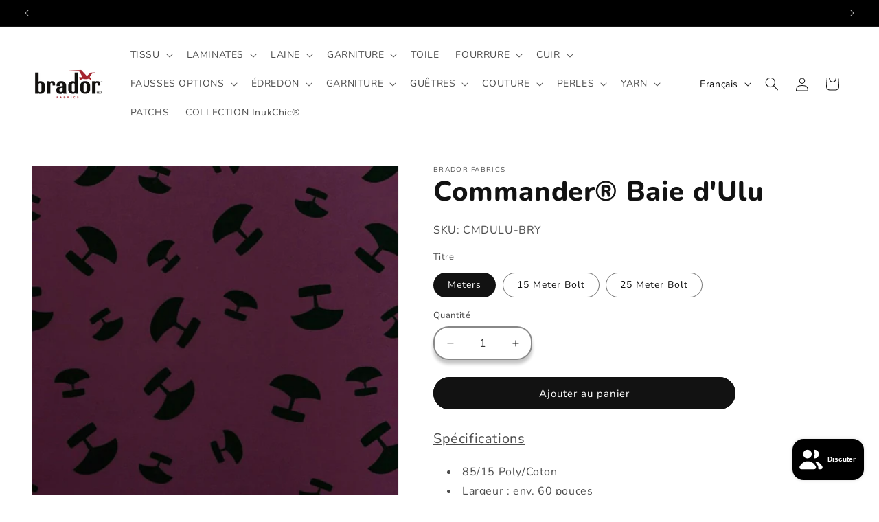

--- FILE ---
content_type: text/javascript; charset=utf-8
request_url: https://app-api.vidjet.io/839765eb-875f-478f-a60d-98e53b3be209/shopify/scripttag?v=1658761357843&shop=brador-hiver.myshopify.com
body_size: 196
content:
(function (d, s, id) {
  if (d.getElementById(id)) return;
  const t = d.getElementsByTagName(s)[0];
  const vis = d.createElement(s);
  vis.id = id;
  vis.src = 'https://media.vidjet.io/client-app.js?siteId=839765eb-875f-478f-a60d-98e53b3be209';
  t.parentNode.insertBefore(vis, t);
})(document, 'script', 'vidjet');
